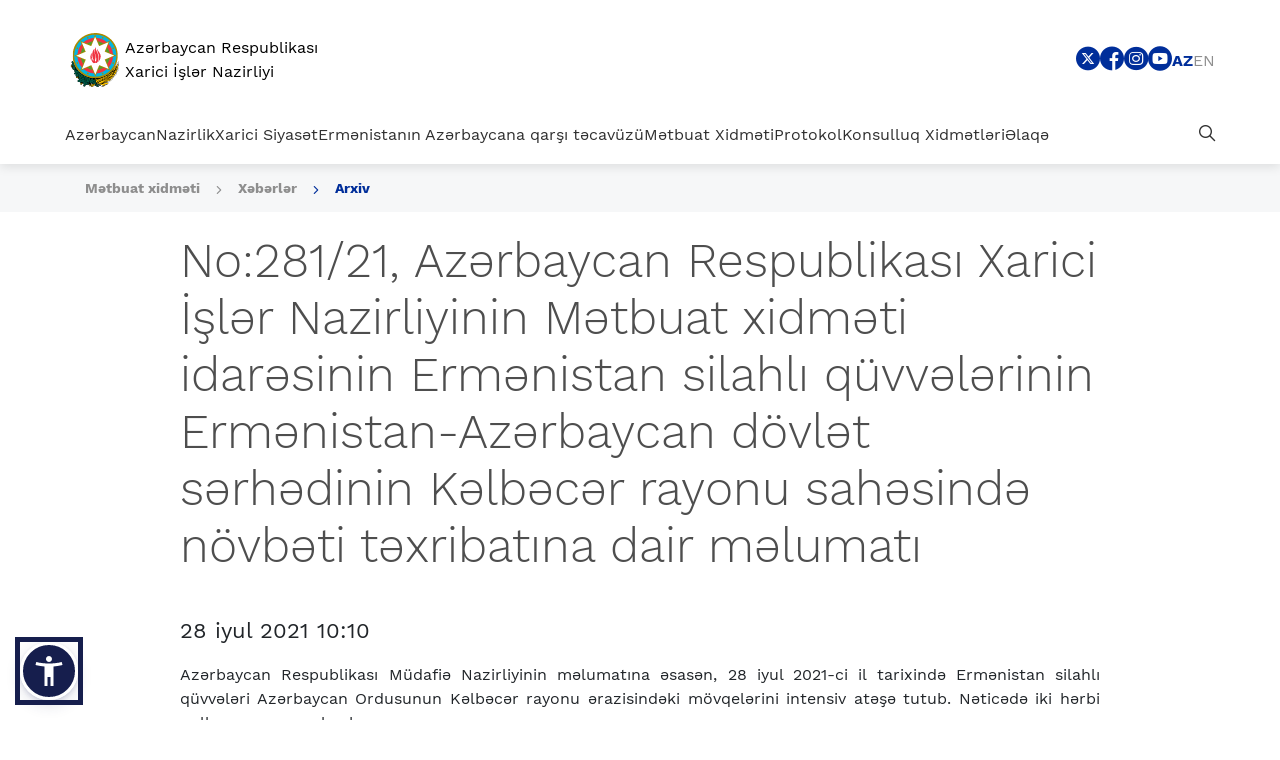

--- FILE ---
content_type: text/html; charset=UTF-8
request_url: https://mfa.gov.az/az/news/no28121
body_size: 12432
content:
<!DOCTYPE html>
<html lang="az" dir="ltr" data-accw-position="bottom-left" data-accw-offsett="none">
<head>
    <!-- META TAGS -->
    <meta charset="utf-8">
    <meta name="viewport" content="width=device-width, initial-scale=1, shrink-to-fit=no">
    <meta http-equiv="X-UA-Compatible" content="IE=edge">
    <meta name="csrf-token" content="wwiZSx4ZKCHKv3tCAQsQqgUDbadE48EWRlQapfNX">
    <!-- META TAGS END -->
    <!-- SITE MANIFEST AND FAVICONS -->
    <link rel="apple-touch-icon" sizes="180x180" href="https://mfa.gov.az/assets/vendor/favicon/apple-touch-icon.png">
    <link rel="icon" type="image/png" sizes="32x32" href="https://mfa.gov.az/assets/vendor/favicon/favicon-32x32.png">
    <link rel="icon" type="image/png" sizes="16x16" href="https://mfa.gov.az/assets/vendor/favicon/favicon-16x16.png">
    <link rel="manifest" href="https://mfa.gov.az/assets/vendor/favicon/site.webmanifest">
    <link rel="mask-icon" href="https://mfa.gov.az/assets/vendor/favicon/safari-pinned-tab.svg" color="#15306b">
    <meta name="apple-mobile-web-app-title" content="Xarici islər Nazirliyi | XİN">
    <meta name="application-name" content="Xarici islər Nazirliyi | XİN">
    <meta name="msapplication-TileColor" content="#15306b">
    <meta name="theme-color" content="#15306b">
    <!-- SITE MANIFEST AND FAVICONS END -->

    <!-- SEO -->
    <title>AZƏRBAYCAN RESPUBLİKASI XARİCİ İŞLƏR NAZİRLİYİ</title>
    <meta name="Description" content="Xarici İşlər Nazirliyi | XİN">
    <meta name="keywords"
          content="xin, xarici, isler, işlər, nazirliyi, nazirlik, azerbaycan, azerbaijan, azərbaycan, ministry, of, foreign. affairs">
    <meta property="image" content="https://mfa.gov.az/assets/images/brandLogoG.png"/>
    <meta property="og:title" name="og:title" content="Xarici İşlər Nazirliyi | XİN">
    <meta property="og:type" content="summary"/>
    <meta property="og:image" content="https://mfa.gov.az/assets/images/brandLogoG.png"/>
    <meta property="og:url" content="xin.gov.az"/>
    <meta property="og:description" content="AZƏRBAYCAN RESPUBLİKASI XARİCİ İŞLƏR NAZİRLİYİ"/>

    <meta property="twitter:card" content="summary"/>
    <meta property="twitter:title" content="Xarici İşlər Nazirliyi | XİN">
    <meta property="twitter:description" content="Xarici İşlər Nazirliyi | XİN">
    <meta property="twitter:image" content="https://mfa.gov.az/assets/images/brandLogoG.png"/>

        <meta property="image" content="https://mfa.gov.az/assets/images/brandLogoG.png" />
    <meta property="og:image" content="https://mfa.gov.az/assets/images/brandLogoG.png" />
    <meta property="twitter:image" content="https://mfa.gov.az/assets/images/brandLogoG.png"/>
    <!-- SEO END -->


    <!-- STYLESHEET -->
    <link rel="stylesheet preload" href="https://mfa.gov.az/assets/vendor/bootstrap/css/bootstrap.min.css"/>
    <link rel="stylesheet preload" href="https://mfa.gov.az/assets/css/fonts.min.css"/>
    <link rel="stylesheet preload" href="https://mfa.gov.az/assets/fonts/xin-icons/style.css?v=1.0.2"/>
    <link rel="stylesheet preload" href="https://mfa.gov.az/assets/css/main.css?version=1.1.9"/>
    <!-- STYLESHEET END -->
    </head>

<body class="">

<!-- HEADER -->
<section class="section section_header">
    <div class="container-fluid">
        <div class="section_header_topHeader">
            <div class="section_header_topHeader_logo">
                <a href="/az" class="section_header_topHeader_logo_link">
                    
                    <img src="https://mfa.gov.az/assets/images/brandLogoG2.svg"
                         class="section_header_topHeader_logo_link--img"
                         alt="XIN logo"/>
                    <span class="section_header_topHeader_logo_link--text">
                        Azərbaycan Respublikası <br/> Xarici İşlər Nazirliyi
                    </span>
                </a>
            </div>
            <div class="section_header_topHeader_right">
                <div class="section_header_topHeader_right_socialMenu">
                                                                                                                                                                                                                                                                                                                                                                                                                                                                                                                                                                <a href="https://x.com/AzerbaijanMFA" target="_blank"
                                   class="section_header_topHeader_right_socialMenu_link"
                                   title="Sosial menu - X">
                                    <i class="xin-icon xin-twitter_bg"></i>
                                </a>
                                                                                                                                                                                                                                                                                                                    <a href="https://www.facebook.com/MFAAzerbaijan" target="_blank"
                                   class="section_header_topHeader_right_socialMenu_link"
                                   title="Sosial menu - Facebook">
                                    <i class="xin-icon xin-facebook_bg"></i>
                                </a>
                                                                                                                                                                                                                                                                                                                                                                                                                                                                                                                                                                                                                                                                                                                                                                                                                                                                    <a href="https://www.instagram.com/azerbaijanmfa/" target="_blank"
                                   class="section_header_topHeader_right_socialMenu_link"
                                   title="Sosial menu - Instagram">
                                    <i class="xin-icon xin-instagram_bg"></i>
                                </a>
                                                                                                                                                                                                                                                                                                                                                                                                                                                                                                                                                                                                                                                                                                                                                                                                                                                                                                                <a href="https://www.youtube.com/user/MFAAzerbaijan" target="_blank"
                                   class="section_header_topHeader_right_socialMenu_link"
                                   title="Sosial menu - Youtube">
                                    <i class="xin-icon xin-youtube_bg"></i>
                                </a>
                                                                                        </div>

                <div class="section_header_topHeader_right_lang">
                                                                    <a href="https://mfa.gov.az/az/news/no28121"
                           class="section_header_topHeader_right_lang_link active">
                            az
                        </a>




                                                                    <a href="https://mfa.gov.az/en/news/no28121"
                           class="section_header_topHeader_right_lang_link ">
                            en
                        </a>




                                        
                </div>
            </div>
            <a href="#" class="section_header_topHeader_toggle">
                <i class="xin-icon xin-burger"></i>
            </a>
        </div>
        <div class="section_header_mainHeader">
            <div class="section_header_mainHeader_navbar">
                                                            <a href="https://mfa.gov.az/az/category/azerbaycan"
                           data-name="Azərbaycan"
                           data-sub-menu="menu_azerbaycan"
                           class="section_header_mainHeader_navbar_link section_header_mainHeader_navbar_link--expend">
                            Azərbaycan
                        </a>
                                                                                <a href="https://mfa.gov.az/az/category/nazirlik"
                           data-name="Nazirlik"
                           data-sub-menu="menu_nazirlik"
                           class="section_header_mainHeader_navbar_link section_header_mainHeader_navbar_link--expend">
                            Nazirlik
                        </a>
                                                                                <a href="https://mfa.gov.az/az/category/xarici-siyaset"
                           data-name="Xarici Siyasət"
                           data-sub-menu="menu_xarici-siyaset"
                           class="section_header_mainHeader_navbar_link section_header_mainHeader_navbar_link--expend">
                            Xarici Siyasət
                        </a>
                                                                                <a href="https://mfa.gov.az/az/category/ermenistanin-azerbaycana-qarsi-tecavuzu"
                           data-name="Ermənistanın Azərbaycana qarşı təcavüzü"
                           data-sub-menu="menu_ermenistanin-azerbaycana-qarsi-tecavuzu"
                           class="section_header_mainHeader_navbar_link section_header_mainHeader_navbar_link--expend">
                            Ermənistanın Azərbaycana qarşı təcavüzü
                        </a>
                                                                                <a href="https://mfa.gov.az/az/category/metbuat-xidmeti"
                           data-name="Mətbuat Xidməti"
                           data-sub-menu="menu_metbuat-xidmeti"
                           class="section_header_mainHeader_navbar_link section_header_mainHeader_navbar_link--expend">
                            Mətbuat Xidməti
                        </a>
                                                                                <a href="https://mfa.gov.az/az/category/protokol"
                           data-name="Protokol"
                           data-sub-menu="menu_protokol"
                           class="section_header_mainHeader_navbar_link section_header_mainHeader_navbar_link--expend">
                            Protokol
                        </a>
                                                                                <a href="https://mfa.gov.az/az/category/konsulluq-xidmetleri"
                           data-name="Konsulluq Xidmətləri"
                           data-sub-menu="menu_konsulluq-xidmetleri"
                           class="section_header_mainHeader_navbar_link section_header_mainHeader_navbar_link--expend">
                            Konsulluq Xidmətləri
                        </a>
                                                                                <a href="https://mfa.gov.az/az/contacts"
                           data-name="Əlaqə"
                           data-sub-menu="menu_elaqe"
                           class="section_header_mainHeader_navbar_link ">
                            Əlaqə
                        </a>
                                                </div>
            <div class="section_header_mainHeader_navbar">
                <a href="#" data-name="Axtar" data-sub-menu="menu_search"
                   class="section_header_mainHeader_navbar_link section_header_mainHeader_navbar_link--expend">
                    <i class="xin-icon xin-search"></i>
                </a>
            </div>
            <div class="section_header_mainHeader_dropdown">
                <div class="section_header_mainHeader_dropdown_nav">
                    <div class="row">
                        <div class="col-lg-4">
                            <div class="section_header_mainHeader_dropdown_nav_head">
                                <span class="section_header_mainHeader_dropdown_nav_head--header">

                                </span>
                            </div>
                        </div>
                        <div class="col-lg">
                                                                                                <div id="menu_azerbaycan"
                                         class="section_header_mainHeader_dropdown_nav_content">
                                        <div class="row">
                                                                                            <div class="col-lg-6">
                                                    <div class="section_header_mainHeader_dropdown_nav_content_item">
                                                                                                                                                                                    <a href="https://mfa.gov.az/az/category/umumi"
                                                                   class="section_header_mainHeader_dropdown_nav_content_item_link">
                                                                    Ümumi
                                                                </a>
                                                                                                                                                                        </div>
                                                </div>
                                                                                            <div class="col-lg-6">
                                                    <div class="section_header_mainHeader_dropdown_nav_content_item">
                                                                                                                                                                                    <a href="https://mfa.gov.az/az/category/qanunvericilik"
                                                                   class="section_header_mainHeader_dropdown_nav_content_item_link">
                                                                    Qanunvericilik
                                                                </a>
                                                                                                                                                                        </div>
                                                </div>
                                                                                            <div class="col-lg-6">
                                                    <div class="section_header_mainHeader_dropdown_nav_content_item">
                                                                                                                                                                                    <a href="https://mfa.gov.az/az/category/dovlet-remzleri"
                                                                   class="section_header_mainHeader_dropdown_nav_content_item_link">
                                                                    Dövlət rəmzləri
                                                                </a>
                                                                                                                                                                        </div>
                                                </div>
                                                                                            <div class="col-lg-6">
                                                    <div class="section_header_mainHeader_dropdown_nav_content_item">
                                                                                                                                                                                    <a href="https://mfa.gov.az/az/category/dovlet-bayramlari"
                                                                   class="section_header_mainHeader_dropdown_nav_content_item_link">
                                                                    Dövlət bayramları
                                                                </a>
                                                                                                                                                                        </div>
                                                </div>
                                                                                            <div class="col-lg-6">
                                                    <div class="section_header_mainHeader_dropdown_nav_content_item">
                                                                                                                                                                                    <a href="https://mfa.gov.az/az/category/faydali-linkler"
                                                                   class="section_header_mainHeader_dropdown_nav_content_item_link">
                                                                    Faydalı Linklər
                                                                </a>
                                                                                                                                                                        </div>
                                                </div>
                                                                                    </div>
                                    </div>
                                                                                                                                <div id="menu_nazirlik"
                                         class="section_header_mainHeader_dropdown_nav_content">
                                        <div class="row">
                                                                                            <div class="col-lg-6">
                                                    <div class="section_header_mainHeader_dropdown_nav_content_item">
                                                                                                                                                                                    <a href="https://mfa.gov.az/az/category/haqqimizda"
                                                                   class="section_header_mainHeader_dropdown_nav_content_item_link">
                                                                    Haqqımızda
                                                                </a>
                                                                                                                                                                        </div>
                                                </div>
                                                                                            <div class="col-lg-6">
                                                    <div class="section_header_mainHeader_dropdown_nav_content_item">
                                                                                                                    <a href="https://mfa.gov.az/files/Struktur/Struktur%20Oktyabr%20%28AZEN%29.pdf"
                                                               class="section_header_mainHeader_dropdown_nav_content_item_link"
                                                               target="_blank">
                                                                Struktur
                                                            </a>
                                                                                                            </div>
                                                </div>
                                                                                            <div class="col-lg-6">
                                                    <div class="section_header_mainHeader_dropdown_nav_content_item">
                                                                                                                                                                                    <a href="https://mfa.gov.az/az/category/nazir-struktur"
                                                                   class="section_header_mainHeader_dropdown_nav_content_item_link">
                                                                    Nazir
                                                                </a>
                                                                                                                                                                        </div>
                                                </div>
                                                                                            <div class="col-lg-6">
                                                    <div class="section_header_mainHeader_dropdown_nav_content_item">
                                                                                                                                                                                    <a href="https://mfa.gov.az/az/category/nazir-muavinleri"
                                                                   class="section_header_mainHeader_dropdown_nav_content_item_link">
                                                                    Nazir Müavinləri
                                                                </a>
                                                                                                                                                                        </div>
                                                </div>
                                                                                            <div class="col-lg-6">
                                                    <div class="section_header_mainHeader_dropdown_nav_content_item">
                                                                                                                                                                                    <a href="https://mfa.gov.az/az/category/diplomatiya-konulluleri"
                                                                   class="section_header_mainHeader_dropdown_nav_content_item_link">
                                                                    Diplomatiya Könüllüləri
                                                                </a>
                                                                                                                                                                        </div>
                                                </div>
                                                                                    </div>
                                    </div>
                                                                                                                                <div id="menu_xarici-siyaset"
                                         class="section_header_mainHeader_dropdown_nav_content">
                                        <div class="row">
                                                                                            <div class="col-lg-6">
                                                    <div class="section_header_mainHeader_dropdown_nav_content_item">
                                                                                                                                                                                    <a href="https://mfa.gov.az/az/category/ikiterefli-munasibetler"
                                                                   class="section_header_mainHeader_dropdown_nav_content_item_link">
                                                                    İkitərəfli münasibətlər
                                                                </a>
                                                                                                                                                                        </div>
                                                </div>
                                                                                            <div class="col-lg-6">
                                                    <div class="section_header_mainHeader_dropdown_nav_content_item">
                                                                                                                                                                                    <a href="https://mfa.gov.az/az/category/beynelxalq-emekdasliq"
                                                                   class="section_header_mainHeader_dropdown_nav_content_item_link">
                                                                    Beynəlxalq Əməkdaşlıq
                                                                </a>
                                                                                                                                                                        </div>
                                                </div>
                                                                                            <div class="col-lg-6">
                                                    <div class="section_header_mainHeader_dropdown_nav_content_item">
                                                                                                                                                                                    <a href="https://mfa.gov.az/az/category/coxterefli-munasibetler"
                                                                   class="section_header_mainHeader_dropdown_nav_content_item_link">
                                                                    Çoxtərəfli münasibətlər
                                                                </a>
                                                                                                                                                                        </div>
                                                </div>
                                                                                    </div>
                                    </div>
                                                                                                                                <div id="menu_ermenistanin-azerbaycana-qarsi-tecavuzu"
                                         class="section_header_mainHeader_dropdown_nav_content">
                                        <div class="row">
                                                                                            <div class="col-lg-6">
                                                    <div class="section_header_mainHeader_dropdown_nav_content_item">
                                                                                                                                                                                    <a href="https://mfa.gov.az/az/category/tarixi-icmal"
                                                                   class="section_header_mainHeader_dropdown_nav_content_item_link">
                                                                    Tarixi icmal
                                                                </a>
                                                                                                                                                                        </div>
                                                </div>
                                                                                            <div class="col-lg-6">
                                                    <div class="section_header_mainHeader_dropdown_nav_content_item">
                                                                                                                                                                                    <a href="https://mfa.gov.az/az/category/xocali-soyqirimi"
                                                                   class="section_header_mainHeader_dropdown_nav_content_item_link">
                                                                    Xocalı soyqırımı
                                                                </a>
                                                                                                                                                                        </div>
                                                </div>
                                                                                            <div class="col-lg-6">
                                                    <div class="section_header_mainHeader_dropdown_nav_content_item">
                                                                                                                                                                                    <a href="https://mfa.gov.az/az/category/tecavuzun-xronologiyasi"
                                                                   class="section_header_mainHeader_dropdown_nav_content_item_link">
                                                                    Təcavüzün xronologiyası
                                                                </a>
                                                                                                                                                                        </div>
                                                </div>
                                                                                            <div class="col-lg-6">
                                                    <div class="section_header_mainHeader_dropdown_nav_content_item">
                                                                                                                                                                                    <a href="https://mfa.gov.az/az/category/ermenistanin-azerbaycana-qarsi-tecavuzunun-fesadlari"
                                                                   class="section_header_mainHeader_dropdown_nav_content_item_link">
                                                                    Ermənistanın Azərbaycana qarşı təcavüzünün fəsadları
                                                                </a>
                                                                                                                                                                        </div>
                                                </div>
                                                                                            <div class="col-lg-6">
                                                    <div class="section_header_mainHeader_dropdown_nav_content_item">
                                                                                                                                                                                    <a href="https://mfa.gov.az/az/category/munaqisenin-helli-prosesi-1991-2020"
                                                                   class="section_header_mainHeader_dropdown_nav_content_item_link">
                                                                    Münaqişənin həlli prosesi (1991-2020)
                                                                </a>
                                                                                                                                                                        </div>
                                                </div>
                                                                                            <div class="col-lg-6">
                                                    <div class="section_header_mainHeader_dropdown_nav_content_item">
                                                                                                                    <a href="https://www.mfa.gov.az/files/documents-of-international-organizations-on-the-armenia-azerbaijan-conflict.pdf"
                                                               class="section_header_mainHeader_dropdown_nav_content_item_link"
                                                               target="_blank">
                                                                Beynəlxalq təşkilatların Ermənistan-Azərbaycan münaqişəsinə dair qəbul etdiyi sənədlər
                                                            </a>
                                                                                                            </div>
                                                </div>
                                                                                            <div class="col-lg-6">
                                                    <div class="section_header_mainHeader_dropdown_nav_content_item">
                                                                                                                                                                                    <a href="https://mfa.gov.az/az/category/huquqi-aspektler"
                                                                   class="section_header_mainHeader_dropdown_nav_content_item_link">
                                                                    Hüquqi aspektlər
                                                                </a>
                                                                                                                                                                        </div>
                                                </div>
                                                                                            <div class="col-lg-6">
                                                    <div class="section_header_mainHeader_dropdown_nav_content_item">
                                                                                                                                                                                    <a href="https://mfa.gov.az/az/category/ermenistan-terefinden-azerbaycanin-mulki-vetendaslarina-qarsi-toredilmis-muharibe-cinayetleri-ve-insanliq-eleyhine-cinayetler"
                                                                   class="section_header_mainHeader_dropdown_nav_content_item_link">
                                                                    Ermənistan tərəfindən Azərbaycanın mülki vətəndaşlarına qarşı törədilmiş müharibə cinayətləri və insanlıq əleyhinə cinayətlər
                                                                </a>
                                                                                                                                                                        </div>
                                                </div>
                                                                                            <div class="col-lg-6">
                                                    <div class="section_header_mainHeader_dropdown_nav_content_item">
                                                                                                                                                                                    <a href="https://mfa.gov.az/az/category/2020-ci-ilin-noyabr-ayinda-munaqisenin-bitmesi-ve-munaqise-sonrasi-veziyyet"
                                                                   class="section_header_mainHeader_dropdown_nav_content_item_link">
                                                                    2020-ci ilin noyabr ayında münaqişənin bitməsi və münaqişə sonrası vəziyyət
                                                                </a>
                                                                                                                                                                        </div>
                                                </div>
                                                                                            <div class="col-lg-6">
                                                    <div class="section_header_mainHeader_dropdown_nav_content_item">
                                                                                                                                                                                    <a href="https://mfa.gov.az/az/category/tedqiqat-materiallari-ve-nesrler"
                                                                   class="section_header_mainHeader_dropdown_nav_content_item_link">
                                                                    Tədqiqat materialları və nəşrlər
                                                                </a>
                                                                                                                                                                        </div>
                                                </div>
                                                                                    </div>
                                    </div>
                                                                                                                                <div id="menu_metbuat-xidmeti"
                                         class="section_header_mainHeader_dropdown_nav_content">
                                        <div class="row">
                                                                                            <div class="col-lg-6">
                                                    <div class="section_header_mainHeader_dropdown_nav_content_item">
                                                                                                                                                                                    <a href="https://mfa.gov.az/az/category/nazir-metbuat-xidmeti"
                                                                   class="section_header_mainHeader_dropdown_nav_content_item_link">
                                                                    Nazir
                                                                </a>
                                                                                                                                                                        </div>
                                                </div>
                                                                                            <div class="col-lg-6">
                                                    <div class="section_header_mainHeader_dropdown_nav_content_item">
                                                                                                                                                                                    <a href="https://mfa.gov.az/az/category/beyanatlar"
                                                                   class="section_header_mainHeader_dropdown_nav_content_item_link">
                                                                    Bəyanatlar
                                                                </a>
                                                                                                                                                                        </div>
                                                </div>
                                                                                            <div class="col-lg-6">
                                                    <div class="section_header_mainHeader_dropdown_nav_content_item">
                                                                                                                                                                                    <a href="https://mfa.gov.az/az/category/metbuata-aciqlamalar"
                                                                   class="section_header_mainHeader_dropdown_nav_content_item_link">
                                                                    Mətbuata açıqlamalar
                                                                </a>
                                                                                                                                                                        </div>
                                                </div>
                                                                                            <div class="col-lg-6">
                                                    <div class="section_header_mainHeader_dropdown_nav_content_item">
                                                                                                                                                                                    <a href="https://mfa.gov.az/az/category/diplomatiya-alemi-jurnali"
                                                                   class="section_header_mainHeader_dropdown_nav_content_item_link">
                                                                    «Diplomatiya aləmi» jurnalı
                                                                </a>
                                                                                                                                                                        </div>
                                                </div>
                                                                                            <div class="col-lg-6">
                                                    <div class="section_header_mainHeader_dropdown_nav_content_item">
                                                                                                                                                                                    <a href="https://mfa.gov.az/az/category/contacts-press-department-az"
                                                                   class="section_header_mainHeader_dropdown_nav_content_item_link">
                                                                    Əlaqə
                                                                </a>
                                                                                                                                                                        </div>
                                                </div>
                                                                                            <div class="col-lg-6">
                                                    <div class="section_header_mainHeader_dropdown_nav_content_item">
                                                                                                                                                                                    <a href="https://mfa.gov.az/az/category/akkreditasiya"
                                                                   class="section_header_mainHeader_dropdown_nav_content_item_link">
                                                                    Media akkreditasiyası
                                                                </a>
                                                                                                                                                                        </div>
                                                </div>
                                                                                    </div>
                                    </div>
                                                                                                                                <div id="menu_protokol"
                                         class="section_header_mainHeader_dropdown_nav_content">
                                        <div class="row">
                                                                                            <div class="col-lg-6">
                                                    <div class="section_header_mainHeader_dropdown_nav_content_item">
                                                                                                                    <a href="https://mfa.gov.az/files/Protocol/MXM_MFA_ProtocolGuideline_Interactive_Jan_2024%20%281%29.pdf"
                                                               class="section_header_mainHeader_dropdown_nav_content_item_link"
                                                               target="_blank">
                                                                Diplomatik Protokol Bələdçisi
                                                            </a>
                                                                                                            </div>
                                                </div>
                                                                                            <div class="col-lg-6">
                                                    <div class="section_header_mainHeader_dropdown_nav_content_item">
                                                                                                                    <a href="https://mfa.gov.az/files/file/AR_MFA_Az_Feb_2025.pdf"
                                                               class="section_header_mainHeader_dropdown_nav_content_item_link"
                                                               target="_blank">
                                                                Azərbaycan Respublikasının Diplomatik nümayəndəlik və konsulluqları
                                                            </a>
                                                                                                            </div>
                                                </div>
                                                                                            <div class="col-lg-6">
                                                    <div class="section_header_mainHeader_dropdown_nav_content_item">
                                                                                                                    <a href="https://mfa.gov.az/files/Protocol/MXM_MFA_Diplomatic_List_November_2025.pdf"
                                                               class="section_header_mainHeader_dropdown_nav_content_item_link"
                                                               target="_blank">
                                                                Azərbaycan Respublikasında Xarici Diplomatik nümayəndəlik və konsulluqları
                                                            </a>
                                                                                                            </div>
                                                </div>
                                                                                    </div>
                                    </div>
                                                                                                                                <div id="menu_konsulluq-xidmetleri"
                                         class="section_header_mainHeader_dropdown_nav_content">
                                        <div class="row">
                                                                                            <div class="col-lg-6">
                                                    <div class="section_header_mainHeader_dropdown_nav_content_item">
                                                                                                                                                                                    <a href="https://mfa.gov.az/az/category/viza"
                                                                   class="section_header_mainHeader_dropdown_nav_content_item_link">
                                                                    Viza
                                                                </a>
                                                                                                                                                                        </div>
                                                </div>
                                                                                            <div class="col-lg-6">
                                                    <div class="section_header_mainHeader_dropdown_nav_content_item">
                                                                                                                                                                                    <a href="https://mfa.gov.az/az/category/xin-konsulluq-idaresi-terefinden-gosterilen-xidmetler"
                                                                   class="section_header_mainHeader_dropdown_nav_content_item_link">
                                                                    XİN Konsulluq idarəsi tərəfindən göstərilən xidmətlər
                                                                </a>
                                                                                                                                                                        </div>
                                                </div>
                                                                                            <div class="col-lg-6">
                                                    <div class="section_header_mainHeader_dropdown_nav_content_item">
                                                                                                                                                                                    <a href="https://mfa.gov.az/az/category/azerbaycan-respublikasinin-xarici-olkelerdeki-diplomatik-numayendelikleri-ve-konsulluqlari-terefinden-gosterilen-xidmetler"
                                                                   class="section_header_mainHeader_dropdown_nav_content_item_link">
                                                                    Azərbaycan Respublikasının xarici ölkələrdəki diplomatik nümayəndəlikləri və konsulluqları tərəfindən göstərilən xidmətlər
                                                                </a>
                                                                                                                                                                        </div>
                                                </div>
                                                                                            <div class="col-lg-6">
                                                    <div class="section_header_mainHeader_dropdown_nav_content_item">
                                                                                                                                                                                    <a href="https://mfa.gov.az/az/category/elaqe-ve-qebul-gunleri"
                                                                   class="section_header_mainHeader_dropdown_nav_content_item_link">
                                                                    Əlaqə və qəbul günləri
                                                                </a>
                                                                                                                                                                        </div>
                                                </div>
                                                                                            <div class="col-lg-6">
                                                    <div class="section_header_mainHeader_dropdown_nav_content_item">
                                                                                                                                                                                    <a href="https://mfa.gov.az/az/category/covid-19-pandemiyasi-ile-elaqedar-azerbaycan-respublikasina-giris-qaydalar"
                                                                   class="section_header_mainHeader_dropdown_nav_content_item_link">
                                                                    COVID-19 pandemiyası ilə əlaqədar Azərbaycan Respublikasına giriş qaydaları
                                                                </a>
                                                                                                                                                                        </div>
                                                </div>
                                                                                            <div class="col-lg-6">
                                                    <div class="section_header_mainHeader_dropdown_nav_content_item">
                                                                                                                                                                                    <a href="https://mfa.gov.az/az/category/seyahet-xeberdarligi"
                                                                   class="section_header_mainHeader_dropdown_nav_content_item_link">
                                                                    Səyahət xəbərdarlığı
                                                                </a>
                                                                                                                                                                        </div>
                                                </div>
                                                                                            <div class="col-lg-6">
                                                    <div class="section_header_mainHeader_dropdown_nav_content_item">
                                                                                                                                                                                    <a href="https://mfa.gov.az/az/category/elanlar"
                                                                   class="section_header_mainHeader_dropdown_nav_content_item_link">
                                                                    Elanlar
                                                                </a>
                                                                                                                                                                        </div>
                                                </div>
                                                                                            <div class="col-lg-6">
                                                    <div class="section_header_mainHeader_dropdown_nav_content_item">
                                                                                                                                                                                    <a href="https://mfa.gov.az/az/category/elektron-novbe-portali"
                                                                   class="section_header_mainHeader_dropdown_nav_content_item_link">
                                                                    Elektron Növbə Portalı
                                                                </a>
                                                                                                                                                                        </div>
                                                </div>
                                                                                            <div class="col-lg-6">
                                                    <div class="section_header_mainHeader_dropdown_nav_content_item">
                                                                                                                    <a href="https://dxr.az/xidmetler/dovlet-qurumu/2128?lang=az&amp;pageName=Az%C9%99rbaycan%20Respublikas%C4%B1n%C4%B1n%20Xarici%20%C4%B0%C5%9Fl%C9%99r%20Nazirliyi&amp;isG2b=false"
                                                               class="section_header_mainHeader_dropdown_nav_content_item_link"
                                                               target="_blank">
                                                                Dövlət Xidmətləri Portalı
                                                            </a>
                                                                                                            </div>
                                                </div>
                                                                                    </div>
                                    </div>
                                                                                                                                <div id="menu_elaqe"
                                         class="section_header_mainHeader_dropdown_nav_content">
                                        <div class="row">
                                                                                    </div>
                                    </div>
                                                                                        <div id="menu_search" class="section_header_mainHeader_dropdown_nav_content withClose">
                                <div class="row">
                                    <div class="col-lg-12">
                                        <form
                                                action="https://mfa.gov.az/az/site/search?key=q"
                                                method="get">
                                            <div class="form-group searchForm2">
                                                <label class="sr-only"
                                                       for="search">Axtar</label>
                                                <input type="search" id="search" name="q"
                                                       value=""
                                                       class="searchForm2--input customForm-control" autocomplete="off"
                                                       placeholder="Axtar">
                                            </div>
                                        </form>
                                    </div>
                                </div>
                            </div>
                        </div>
                    </div>
                </div>
            </div>
        </div>
        <div class="section_header_mobileNavbar">
            <div class="section_header_mobileNavbar_top">
                <div class="section_header_mobileNavbar_nav">
                    <div class="section_header_mobileNavbar_bottom_search">
                        <label class="sr-only" for="searchMobile">Axtar</label>
                        <form
                                action="https://mfa.gov.az/az/site/search?key=q"
                                method="get" class="searchForm">
                            <i class="xin-icon xin-search"></i>
                            <input class="section_header_mainHeader_search_input searchForm--input customForm-control"
                                   id="searchMobile" name="q" value=""
                                   placeholder="Axtar" type="search">
                        </form>
                    </div>
                                                                        <div
                                    class="section_header_mobileNavbar_nav_item customDropdown">
                                <a href="https://mfa.gov.az/az/category/azerbaycan"
                                   data-name="Azərbaycan"
                                   data-sub-menu="menu_azerbaycan"
                                   class="section_header_mobileNavbar_nav_item--link customDropdown-toggle section_header_mainHeader_navbar_link--expend">
                                    Azərbaycan
                                </a>
                                <div class="section_header_mobileNavbar_nav_item_menu customDropdown-menu">
                                                                                                                                                                        <a href="https://mfa.gov.az/az/category/umumi"
                                                   class="section_header_mobileNavbar_nav_item_menu--link">
                                                    Ümumi
                                                </a>
                                                                                                                                                                                                                                                            <a href="https://mfa.gov.az/az/category/qanunvericilik"
                                                   class="section_header_mobileNavbar_nav_item_menu--link">
                                                    Qanunvericilik
                                                </a>
                                                                                                                                                                                                                                                            <a href="https://mfa.gov.az/az/category/dovlet-remzleri"
                                                   class="section_header_mobileNavbar_nav_item_menu--link">
                                                    Dövlət rəmzləri
                                                </a>
                                                                                                                                                                                                                                                            <a href="https://mfa.gov.az/az/category/dovlet-bayramlari"
                                                   class="section_header_mobileNavbar_nav_item_menu--link">
                                                    Dövlət bayramları
                                                </a>
                                                                                                                                                                                                                                                            <a href="https://mfa.gov.az/az/category/faydali-linkler"
                                                   class="section_header_mobileNavbar_nav_item_menu--link">
                                                    Faydalı Linklər
                                                </a>
                                                                                                                                                        </div>
                            </div>
                                                                                                <div
                                    class="section_header_mobileNavbar_nav_item customDropdown">
                                <a href="https://mfa.gov.az/az/category/nazirlik"
                                   data-name="Nazirlik"
                                   data-sub-menu="menu_nazirlik"
                                   class="section_header_mobileNavbar_nav_item--link customDropdown-toggle section_header_mainHeader_navbar_link--expend">
                                    Nazirlik
                                </a>
                                <div class="section_header_mobileNavbar_nav_item_menu customDropdown-menu">
                                                                                                                                                                        <a href="https://mfa.gov.az/az/category/haqqimizda"
                                                   class="section_header_mobileNavbar_nav_item_menu--link">
                                                    Haqqımızda
                                                </a>
                                                                                                                                                                                                            <a href="https://mfa.gov.az/files/Struktur/Struktur%20Oktyabr%20%28AZEN%29.pdf"
                                               class="section_header_mobileNavbar_nav_item_menu--link" target="_blank">
                                                Struktur
                                            </a>
                                                                                                                                                                                                                <a href="https://mfa.gov.az/az/category/nazir-struktur"
                                                   class="section_header_mobileNavbar_nav_item_menu--link">
                                                    Nazir
                                                </a>
                                                                                                                                                                                                                                                            <a href="https://mfa.gov.az/az/category/nazir-muavinleri"
                                                   class="section_header_mobileNavbar_nav_item_menu--link">
                                                    Nazir Müavinləri
                                                </a>
                                                                                                                                                                                                                                                            <a href="https://mfa.gov.az/az/category/diplomatiya-konulluleri"
                                                   class="section_header_mobileNavbar_nav_item_menu--link">
                                                    Diplomatiya Könüllüləri
                                                </a>
                                                                                                                                                        </div>
                            </div>
                                                                                                <div
                                    class="section_header_mobileNavbar_nav_item customDropdown">
                                <a href="https://mfa.gov.az/az/category/xarici-siyaset"
                                   data-name="Xarici Siyasət"
                                   data-sub-menu="menu_xarici-siyaset"
                                   class="section_header_mobileNavbar_nav_item--link customDropdown-toggle section_header_mainHeader_navbar_link--expend">
                                    Xarici Siyasət
                                </a>
                                <div class="section_header_mobileNavbar_nav_item_menu customDropdown-menu">
                                                                                                                                                                        <a href="https://mfa.gov.az/az/category/ikiterefli-munasibetler"
                                                   class="section_header_mobileNavbar_nav_item_menu--link">
                                                    İkitərəfli münasibətlər
                                                </a>
                                                                                                                                                                                                                                                            <a href="https://mfa.gov.az/az/category/beynelxalq-emekdasliq"
                                                   class="section_header_mobileNavbar_nav_item_menu--link">
                                                    Beynəlxalq Əməkdaşlıq
                                                </a>
                                                                                                                                                                                                                                                            <a href="https://mfa.gov.az/az/category/coxterefli-munasibetler"
                                                   class="section_header_mobileNavbar_nav_item_menu--link">
                                                    Çoxtərəfli münasibətlər
                                                </a>
                                                                                                                                                        </div>
                            </div>
                                                                                                <div
                                    class="section_header_mobileNavbar_nav_item customDropdown">
                                <a href="https://mfa.gov.az/az/category/ermenistanin-azerbaycana-qarsi-tecavuzu"
                                   data-name="Ermənistanın Azərbaycana qarşı təcavüzü"
                                   data-sub-menu="menu_ermenistanin-azerbaycana-qarsi-tecavuzu"
                                   class="section_header_mobileNavbar_nav_item--link customDropdown-toggle section_header_mainHeader_navbar_link--expend">
                                    Ermənistanın Azərbaycana qarşı təcavüzü
                                </a>
                                <div class="section_header_mobileNavbar_nav_item_menu customDropdown-menu">
                                                                                                                                                                        <a href="https://mfa.gov.az/az/category/tarixi-icmal"
                                                   class="section_header_mobileNavbar_nav_item_menu--link">
                                                    Tarixi icmal
                                                </a>
                                                                                                                                                                                                                                                            <a href="https://mfa.gov.az/az/category/xocali-soyqirimi"
                                                   class="section_header_mobileNavbar_nav_item_menu--link">
                                                    Xocalı soyqırımı
                                                </a>
                                                                                                                                                                                                                                                            <a href="https://mfa.gov.az/az/category/tecavuzun-xronologiyasi"
                                                   class="section_header_mobileNavbar_nav_item_menu--link">
                                                    Təcavüzün xronologiyası
                                                </a>
                                                                                                                                                                                                                                                            <a href="https://mfa.gov.az/az/category/ermenistanin-azerbaycana-qarsi-tecavuzunun-fesadlari"
                                                   class="section_header_mobileNavbar_nav_item_menu--link">
                                                    Ermənistanın Azərbaycana qarşı təcavüzünün fəsadları
                                                </a>
                                                                                                                                                                                                                                                            <a href="https://mfa.gov.az/az/category/munaqisenin-helli-prosesi-1991-2020"
                                                   class="section_header_mobileNavbar_nav_item_menu--link">
                                                    Münaqişənin həlli prosesi (1991-2020)
                                                </a>
                                                                                                                                                                                                            <a href="https://www.mfa.gov.az/files/documents-of-international-organizations-on-the-armenia-azerbaijan-conflict.pdf"
                                               class="section_header_mobileNavbar_nav_item_menu--link" target="_blank">
                                                Beynəlxalq təşkilatların Ermənistan-Azərbaycan münaqişəsinə dair qəbul etdiyi sənədlər
                                            </a>
                                                                                                                                                                                                                <a href="https://mfa.gov.az/az/category/huquqi-aspektler"
                                                   class="section_header_mobileNavbar_nav_item_menu--link">
                                                    Hüquqi aspektlər
                                                </a>
                                                                                                                                                                                                                                                            <a href="https://mfa.gov.az/az/category/ermenistan-terefinden-azerbaycanin-mulki-vetendaslarina-qarsi-toredilmis-muharibe-cinayetleri-ve-insanliq-eleyhine-cinayetler"
                                                   class="section_header_mobileNavbar_nav_item_menu--link">
                                                    Ermənistan tərəfindən Azərbaycanın mülki vətəndaşlarına qarşı törədilmiş müharibə cinayətləri və insanlıq əleyhinə cinayətlər
                                                </a>
                                                                                                                                                                                                                                                            <a href="https://mfa.gov.az/az/category/2020-ci-ilin-noyabr-ayinda-munaqisenin-bitmesi-ve-munaqise-sonrasi-veziyyet"
                                                   class="section_header_mobileNavbar_nav_item_menu--link">
                                                    2020-ci ilin noyabr ayında münaqişənin bitməsi və münaqişə sonrası vəziyyət
                                                </a>
                                                                                                                                                                                                                                                            <a href="https://mfa.gov.az/az/category/tedqiqat-materiallari-ve-nesrler"
                                                   class="section_header_mobileNavbar_nav_item_menu--link">
                                                    Tədqiqat materialları və nəşrlər
                                                </a>
                                                                                                                                                        </div>
                            </div>
                                                                                                <div
                                    class="section_header_mobileNavbar_nav_item customDropdown">
                                <a href="https://mfa.gov.az/az/category/metbuat-xidmeti"
                                   data-name="Mətbuat Xidməti"
                                   data-sub-menu="menu_metbuat-xidmeti"
                                   class="section_header_mobileNavbar_nav_item--link customDropdown-toggle section_header_mainHeader_navbar_link--expend">
                                    Mətbuat Xidməti
                                </a>
                                <div class="section_header_mobileNavbar_nav_item_menu customDropdown-menu">
                                                                                                                                                                        <a href="https://mfa.gov.az/az/category/nazir-metbuat-xidmeti"
                                                   class="section_header_mobileNavbar_nav_item_menu--link">
                                                    Nazir
                                                </a>
                                                                                                                                                                                                                                                            <a href="https://mfa.gov.az/az/category/beyanatlar"
                                                   class="section_header_mobileNavbar_nav_item_menu--link">
                                                    Bəyanatlar
                                                </a>
                                                                                                                                                                                                                                                            <a href="https://mfa.gov.az/az/category/metbuata-aciqlamalar"
                                                   class="section_header_mobileNavbar_nav_item_menu--link">
                                                    Mətbuata açıqlamalar
                                                </a>
                                                                                                                                                                                                                                                            <a href="https://mfa.gov.az/az/category/diplomatiya-alemi-jurnali"
                                                   class="section_header_mobileNavbar_nav_item_menu--link">
                                                    «Diplomatiya aləmi» jurnalı
                                                </a>
                                                                                                                                                                                                                                                            <a href="https://mfa.gov.az/az/category/contacts-press-department-az"
                                                   class="section_header_mobileNavbar_nav_item_menu--link">
                                                    Əlaqə
                                                </a>
                                                                                                                                                                                                                                                            <a href="https://mfa.gov.az/az/category/akkreditasiya"
                                                   class="section_header_mobileNavbar_nav_item_menu--link">
                                                    Media akkreditasiyası
                                                </a>
                                                                                                                                                        </div>
                            </div>
                                                                                                <div
                                    class="section_header_mobileNavbar_nav_item customDropdown">
                                <a href="https://mfa.gov.az/az/category/protokol"
                                   data-name="Protokol"
                                   data-sub-menu="menu_protokol"
                                   class="section_header_mobileNavbar_nav_item--link customDropdown-toggle section_header_mainHeader_navbar_link--expend">
                                    Protokol
                                </a>
                                <div class="section_header_mobileNavbar_nav_item_menu customDropdown-menu">
                                                                                                                        <a href="https://mfa.gov.az/files/Protocol/MXM_MFA_ProtocolGuideline_Interactive_Jan_2024%20%281%29.pdf"
                                               class="section_header_mobileNavbar_nav_item_menu--link" target="_blank">
                                                Diplomatik Protokol Bələdçisi
                                            </a>
                                                                                                                                                                <a href="https://mfa.gov.az/files/file/AR_MFA_Az_Feb_2025.pdf"
                                               class="section_header_mobileNavbar_nav_item_menu--link" target="_blank">
                                                Azərbaycan Respublikasının Diplomatik nümayəndəlik və konsulluqları
                                            </a>
                                                                                                                                                                <a href="https://mfa.gov.az/files/Protocol/MXM_MFA_Diplomatic_List_November_2025.pdf"
                                               class="section_header_mobileNavbar_nav_item_menu--link" target="_blank">
                                                Azərbaycan Respublikasında Xarici Diplomatik nümayəndəlik və konsulluqları
                                            </a>
                                                                                                            </div>
                            </div>
                                                                                                <div
                                    class="section_header_mobileNavbar_nav_item customDropdown">
                                <a href="https://mfa.gov.az/az/category/konsulluq-xidmetleri"
                                   data-name="Konsulluq Xidmətləri"
                                   data-sub-menu="menu_konsulluq-xidmetleri"
                                   class="section_header_mobileNavbar_nav_item--link customDropdown-toggle section_header_mainHeader_navbar_link--expend">
                                    Konsulluq Xidmətləri
                                </a>
                                <div class="section_header_mobileNavbar_nav_item_menu customDropdown-menu">
                                                                                                                                                                        <a href="https://mfa.gov.az/az/category/viza"
                                                   class="section_header_mobileNavbar_nav_item_menu--link">
                                                    Viza
                                                </a>
                                                                                                                                                                                                                                                            <a href="https://mfa.gov.az/az/category/xin-konsulluq-idaresi-terefinden-gosterilen-xidmetler"
                                                   class="section_header_mobileNavbar_nav_item_menu--link">
                                                    XİN Konsulluq idarəsi tərəfindən göstərilən xidmətlər
                                                </a>
                                                                                                                                                                                                                                                            <a href="https://mfa.gov.az/az/category/azerbaycan-respublikasinin-xarici-olkelerdeki-diplomatik-numayendelikleri-ve-konsulluqlari-terefinden-gosterilen-xidmetler"
                                                   class="section_header_mobileNavbar_nav_item_menu--link">
                                                    Azərbaycan Respublikasının xarici ölkələrdəki diplomatik nümayəndəlikləri və konsulluqları tərəfindən göstərilən xidmətlər
                                                </a>
                                                                                                                                                                                                                                                            <a href="https://mfa.gov.az/az/category/elaqe-ve-qebul-gunleri"
                                                   class="section_header_mobileNavbar_nav_item_menu--link">
                                                    Əlaqə və qəbul günləri
                                                </a>
                                                                                                                                                                                                                                                            <a href="https://mfa.gov.az/az/category/covid-19-pandemiyasi-ile-elaqedar-azerbaycan-respublikasina-giris-qaydalar"
                                                   class="section_header_mobileNavbar_nav_item_menu--link">
                                                    COVID-19 pandemiyası ilə əlaqədar Azərbaycan Respublikasına giriş qaydaları
                                                </a>
                                                                                                                                                                                                                                                            <a href="https://mfa.gov.az/az/category/seyahet-xeberdarligi"
                                                   class="section_header_mobileNavbar_nav_item_menu--link">
                                                    Səyahət xəbərdarlığı
                                                </a>
                                                                                                                                                                                                                                                            <a href="https://mfa.gov.az/az/category/elanlar"
                                                   class="section_header_mobileNavbar_nav_item_menu--link">
                                                    Elanlar
                                                </a>
                                                                                                                                                                                                                                                            <a href="https://mfa.gov.az/az/category/elektron-novbe-portali"
                                                   class="section_header_mobileNavbar_nav_item_menu--link">
                                                    Elektron Növbə Portalı
                                                </a>
                                                                                                                                                                                                            <a href="https://dxr.az/xidmetler/dovlet-qurumu/2128?lang=az&amp;pageName=Az%C9%99rbaycan%20Respublikas%C4%B1n%C4%B1n%20Xarici%20%C4%B0%C5%9Fl%C9%99r%20Nazirliyi&amp;isG2b=false"
                                               class="section_header_mobileNavbar_nav_item_menu--link" target="_blank">
                                                Dövlət Xidmətləri Portalı
                                            </a>
                                                                                                            </div>
                            </div>
                                                                                                <div
                                    class="section_header_mobileNavbar_nav_item ">
                                <a href="https://mfa.gov.az/az/contacts"
                                   data-name="Əlaqə"
                                   data-sub-menu="menu_elaqe"
                                   class="section_header_mobileNavbar_nav_item--link ">
                                    Əlaqə
                                </a>
                                <div class="section_header_mobileNavbar_nav_item_menu customDropdown-menu">
                                                                    </div>
                            </div>
                                                            </div>
            </div>
            <div class="section_header_mobileNavbar_bottom">
                <div class="section_header_mobileNavbar_bottom_content">
                    <div class="section_header_mobileNavbar_bottom_content_social">
                                                                                                                                                                                                                                                                                                                                                                                                                                                                                                                                                                                                                                                                <a href="https://x.com/AzerbaijanMFA" target="_blank"
                                       class="section_header_mobileNavbar_bottom_content_social--link"
                                       title="Social menu - X">
                                        <i class="xin-icon xin-twitter_bg"></i>
                                    </a>
                                                                                                                                                                                                                                                                                                                                                                        <a href="https://www.facebook.com/MFAAzerbaijan" target="_blank"
                                       class="section_header_mobileNavbar_bottom_content_social--link"
                                       title="Social menu - Facebook">
                                        <i class="xin-icon xin-facebook_bg"></i>
                                    </a>
                                                                                                                                                                                                                                                                                                                                                                                                                                                                                                                                                                                                                                                                                                                                                                                                                                                                                                                                                                                                                        <a href="https://www.instagram.com/azerbaijanmfa/" target="_blank"
                                       class="section_header_mobileNavbar_bottom_content_social--link"
                                       title="Social menu - Instagram">
                                        <i class="xin-icon xin-instagram_bg"></i>
                                    </a>
                                                                                                                                                                                                                                                                                                                                                                                                                                                                                                                                                                                                                                                                                                                                                                                                                                                                                                                                                                                                                                                                            <a href="https://www.youtube.com/user/MFAAzerbaijan" target="_blank"
                                       class="section_header_mobileNavbar_bottom_content_social--link"
                                       title="Social menu - Youtube">
                                        <i class="xin-icon xin-youtube_bg"></i>
                                    </a>
                                                                                                        </div>
                    <div class="section_header_mobileNavbar_bottom_content_lang">
                                                                                <a href="https://mfa.gov.az/az/news/no28121"
                               class="section_header_mobileNavbar_bottom_content_lang--link active">
                                az
                            </a>
                                                                                <a href="https://mfa.gov.az/en/news/no28121"
                               class="section_header_mobileNavbar_bottom_content_lang--link ">
                                en
                            </a>
                                            </div>
                </div>
            </div>
        </div>
    </div>
</section>
<!-- HEADER END -->
    <!-- BREADCRUMB -->
    <section class="section customBreadcrumb">
        <div class="container-lg">
            <div class="customBreadcrumb_item">
                <a href="#">Mətbuat xidməti</a>
            </div>
            <div class="customBreadcrumb_item">
                <a href="https://mfa.gov.az/az/news">Xəbərlər</a>
            </div>
            <div class="customBreadcrumb_item active">
                <a href="https://mfa.gov.az/az/archive">Arxiv</a>
            </div>
        </div>
    </section>
    <!-- BREADCRUMB -->

    <!-- BANNER -->
        <!-- BANNER END -->

    <!-- MAIN PAGE -->
    <section class="mainPage">
        <!-- ARTICLE INNER -->
        <section class="section section_articleInner">
            <div class="container-lg">
                <div class="row">
                    <div class="col-lg-10 offset-lg-1">
                        <div class="section_content">
                            <div class="section_articleInner_body">
                                <div class="section_articleInner_body_head">
                                    <h2 class="section_articleInner_body_head--header">
                                        No:281/21, Azərbaycan Respublikası Xarici İşlər Nazirliyinin Mətbuat xidməti idarəsinin Ermənistan silahlı qüvvələrinin Ermənistan-Azərbaycan dövlət sərhədinin Kəlbəcər rayonu sahəsində növbəti təxribatına dair məlumatı
                                   </h2>
                                </div>
                                <div class="section_articleInner_body_content">
                                    <div class="section_articleInner_body_content--description">

                                        <p style="margin-bottom: 16px !important; font-size: 22px !important;">
                                            28 iyul 2021 10:10
                                        </p>

                                       <p style="margin-bottom: 16px; text-align: justify;"><span style="font-size:12pt"><span style="font-family:&quot;Times New Roman&quot;,serif">Azərbaycan Respublikası M&uuml;dafiə Nazirliyinin məlumatına əsasən, 28 iyul 2021-ci il tarixində Ermənistan silahlı q&uuml;vvələri Azərbaycan Ordusunun Kəlbəcər rayonu ərazisindəki m&ouml;vqelərini intensiv atəşə tutub. Nəticədə iki hərbi qulluq&ccedil;umuz yaralanıb.<br />
<br />
Vurğulayırıq ki, Ermənistan-Azərbaycan d&ouml;vlət sərhədində n&ouml;vbəti təxribatı t&ouml;rədərək, vəziyyəti gərginləşdirmək məsuliyyəti tam olaraq Ermənistanın hərbi-siyasi rəhbərliyinin &uuml;zərindədir.<br />
<br />
Ermənistanı b&ouml;lgədə yaranmış yeni reallıqları qəbul etməyə, hərbi təxribatlara son verməyə və iki d&ouml;vlət sərhədinin delimitasiyası &uuml;zrə danışıqlara başlamağa &ccedil;ağırırıq.<br />
<br />
Azərbaycan beynəlxalq sərhədləri &ccedil;ər&ccedil;ivəsində ərazi b&uuml;t&ouml;vl&uuml;y&uuml;n&uuml; qorumaq h&uuml;ququnu &ouml;z&uuml;ndə saxlayır və ərazi b&uuml;t&ouml;vl&uuml;y&uuml;m&uuml;zə qarşı atılacaq hər hansı addımlar qətiyyətlə cavablandırılacaq.</span></span></p>

                                                                            </div>

                                    <div class="section_articleInner_body_content_shareBox">
    <div class="section_articleInner_body_content_shareBox--description">
        Paylaş
    </div>

    <div class="section_articleInner_body_content_shareBox_items">
        <div class="section_articleInner_body_content_shareBox_item">
            <a href="https://twitter.com/compose/tweet?url=https://mfa.gov.az/az/news/no28121&text="
               class="section_articleInner_body_content_shareBox_item--link" title="share this page twitter"
               target="_blank">
                <i class="xin-icon xin-twitter_bg"></i>
            </a>
        </div>
        <div class="section_articleInner_body_content_shareBox_item">
            <a href="https://www.facebook.com/sharer/sharer.php?u=https://mfa.gov.az/az/news/no28121&amp;docs&amp;plugins&amp;src=sdkpreparse"
                class="section_articleInner_body_content_shareBox_item--link"
                title="share this page facebook" target="_blank">
                <i class="xin-icon xin-facebook_bg"></i>
            </a>
        </div>
        <div class="section_articleInner_body_content_shareBox_item">
            <a href="mailto::?subject=No:281/21, Azərbaycan Respublikası Xarici İşlər Nazirliyinin Mətbuat xidməti idarəsinin Ermənistan silahlı qüvvələrinin Ermənistan-Azərbaycan dövlət sərhədinin Kəlbəcər rayonu sahəsində növbəti təxribatına dair məlumatı&body=https://mfa.gov.az/az/news/no28121" class="section_articleInner_body_content_shareBox_item--link" title="share this page email">
                <i class="xin-icon xin-email"></i>
            </a>
        </div>
    </div>
</div>

<div id="fb-root"></div>
<script async defer crossorigin="anonymous"
        src="https://connect.facebook.net/en_US/sdk.js#xfbml=1&version=v10.0&appId=195503748727731&autoLogAppEvents=1"
        nonce="tSi3EAuf">
</script>
                                </div>
                            </div>
                        </div>
                    </div>
                </div>
                <div class="buttonGroup buttonCenter">
                    <a href="https://mfa.gov.az/az/news" class="customBtn loadMoreBtn">
                        Bütün xəbərlər
                    </a>
                </div>
                <hr/>
            </div>
        </section>
    </section>
<!-- MAIN FOOTER -->
<section class="section section_mainFooter">
    <div class="container-lg">
        <div class="section_mainFooter_content">
            <div class="row">
                <div class="col-lg-8 order-lg-1 order-1">
                    <div class="row">
                                                                                    <div class="col-lg-4 order-lg-1 order-1">
                                    <div class="section_mainFooter_content_item">
                                        <a href="#"
                                           class="section_mainFooter_content_item--link">
                                            Azərbaycan
                                        </a>
                                        <div class="section_mainFooter_content_item_subMenu">
                                                                                                                                                                                                        <a href="https://mfa.gov.az/az/category/umumi"
                                                           class="section_mainFooter_content_item_subMenu--link">
                                                            Ümumi
                                                        </a>
                                                                                                                                                                                                                                                                                                            <a href="https://mfa.gov.az/az/category/qanunvericilik"
                                                           class="section_mainFooter_content_item_subMenu--link">
                                                            Qanunvericilik
                                                        </a>
                                                                                                                                                                                                                                                                                                            <a href="https://mfa.gov.az/az/category/dovlet-remzleri"
                                                           class="section_mainFooter_content_item_subMenu--link">
                                                            Dövlət rəmzləri
                                                        </a>
                                                                                                                                                                                                                                                                                                            <a href="https://mfa.gov.az/az/category/dovlet-bayramlari"
                                                           class="section_mainFooter_content_item_subMenu--link">
                                                            Dövlət bayramları
                                                        </a>
                                                                                                                                                                                                                                                                                                            <a href="https://mfa.gov.az/az/category/faydali-linkler"
                                                           class="section_mainFooter_content_item_subMenu--link">
                                                            Faydalı Linklər
                                                        </a>
                                                                                                                                                                                        </div>
                                    </div>
                                </div>
                                                                                                                <div class="col-lg-4 order-lg-1 order-2">
                                    <div class="section_mainFooter_content_item">
                                        <a href="#"
                                           class="section_mainFooter_content_item--link">
                                            Nazirlik
                                        </a>
                                        <div class="section_mainFooter_content_item_subMenu">
                                                                                                                                                                                                        <a href="https://mfa.gov.az/az/category/haqqimizda"
                                                           class="section_mainFooter_content_item_subMenu--link">
                                                            Haqqımızda
                                                        </a>
                                                                                                                                                                                                                                                    <a href="https://mfa.gov.az/files/Struktur/Struktur%20Oktyabr%20%28AZEN%29.pdf"
                                                       class="section_mainFooter_content_item_subMenu--link"
                                                       target="_blank">
                                                        Struktur
                                                    </a>
                                                                                                                                                                                                                                                        <a href="https://mfa.gov.az/az/category/nazir-struktur"
                                                           class="section_mainFooter_content_item_subMenu--link">
                                                            Nazir
                                                        </a>
                                                                                                                                                                                                                                                                                                            <a href="https://mfa.gov.az/az/category/nazir-muavinleri"
                                                           class="section_mainFooter_content_item_subMenu--link">
                                                            Nazir Müavinləri
                                                        </a>
                                                                                                                                                                                                                                                                                                            <a href="https://mfa.gov.az/az/category/diplomatiya-konulluleri"
                                                           class="section_mainFooter_content_item_subMenu--link">
                                                            Diplomatiya Könüllüləri
                                                        </a>
                                                                                                                                                                                        </div>
                                    </div>
                                </div>
                                                                                                                <div class="col-lg-4 order-lg-1 order-3">
                                    <div class="section_mainFooter_content_item">
                                        <a href="#"
                                           class="section_mainFooter_content_item--link">
                                            Xarici Siyasət
                                        </a>
                                        <div class="section_mainFooter_content_item_subMenu">
                                                                                                                                                                                                        <a href="https://mfa.gov.az/az/category/ikiterefli-munasibetler"
                                                           class="section_mainFooter_content_item_subMenu--link">
                                                            İkitərəfli münasibətlər
                                                        </a>
                                                                                                                                                                                                                                                                                                            <a href="https://mfa.gov.az/az/category/beynelxalq-emekdasliq"
                                                           class="section_mainFooter_content_item_subMenu--link">
                                                            Beynəlxalq Əməkdaşlıq
                                                        </a>
                                                                                                                                                                                                                                                                                                            <a href="https://mfa.gov.az/az/category/coxterefli-munasibetler"
                                                           class="section_mainFooter_content_item_subMenu--link">
                                                            Çoxtərəfli münasibətlər
                                                        </a>
                                                                                                                                                                                        </div>
                                    </div>
                                </div>
                                                                                                                <div class="col-lg-4 order-lg-1 order-4">
                                    <div class="section_mainFooter_content_item">
                                        <a href="#"
                                           class="section_mainFooter_content_item--link">
                                            Ermənistanın Azərbaycana qarşı təcavüzü
                                        </a>
                                        <div class="section_mainFooter_content_item_subMenu">
                                                                                                                                                                                                        <a href="https://mfa.gov.az/az/category/tarixi-icmal"
                                                           class="section_mainFooter_content_item_subMenu--link">
                                                            Tarixi icmal
                                                        </a>
                                                                                                                                                                                                                                                                                                            <a href="https://mfa.gov.az/az/category/xocali-soyqirimi"
                                                           class="section_mainFooter_content_item_subMenu--link">
                                                            Xocalı soyqırımı
                                                        </a>
                                                                                                                                                                                                                                                                                                            <a href="https://mfa.gov.az/az/category/tecavuzun-xronologiyasi"
                                                           class="section_mainFooter_content_item_subMenu--link">
                                                            Təcavüzün xronologiyası
                                                        </a>
                                                                                                                                                                                                                                                                                                            <a href="https://mfa.gov.az/az/category/ermenistanin-azerbaycana-qarsi-tecavuzunun-fesadlari"
                                                           class="section_mainFooter_content_item_subMenu--link">
                                                            Ermənistanın Azərbaycana qarşı təcavüzünün fəsadları
                                                        </a>
                                                                                                                                                                                                                                                                                                            <a href="https://mfa.gov.az/az/category/munaqisenin-helli-prosesi-1991-2020"
                                                           class="section_mainFooter_content_item_subMenu--link">
                                                            Münaqişənin həlli prosesi (1991-2020)
                                                        </a>
                                                                                                                                                                                                                                                    <a href="https://www.mfa.gov.az/files/documents-of-international-organizations-on-the-armenia-azerbaijan-conflict.pdf"
                                                       class="section_mainFooter_content_item_subMenu--link"
                                                       target="_blank">
                                                        Beynəlxalq təşkilatların Ermənistan-Azərbaycan münaqişəsinə dair qəbul etdiyi sənədlər
                                                    </a>
                                                                                                                                                                                                                                                        <a href="https://mfa.gov.az/az/category/huquqi-aspektler"
                                                           class="section_mainFooter_content_item_subMenu--link">
                                                            Hüquqi aspektlər
                                                        </a>
                                                                                                                                                                                                                                                                                                            <a href="https://mfa.gov.az/az/category/ermenistan-terefinden-azerbaycanin-mulki-vetendaslarina-qarsi-toredilmis-muharibe-cinayetleri-ve-insanliq-eleyhine-cinayetler"
                                                           class="section_mainFooter_content_item_subMenu--link">
                                                            Ermənistan tərəfindən Azərbaycanın mülki vətəndaşlarına qarşı törədilmiş müharibə cinayətləri və insanlıq əleyhinə cinayətlər
                                                        </a>
                                                                                                                                                                                                                                                                                                            <a href="https://mfa.gov.az/az/category/2020-ci-ilin-noyabr-ayinda-munaqisenin-bitmesi-ve-munaqise-sonrasi-veziyyet"
                                                           class="section_mainFooter_content_item_subMenu--link">
                                                            2020-ci ilin noyabr ayında münaqişənin bitməsi və münaqişə sonrası vəziyyət
                                                        </a>
                                                                                                                                                                                                                                                                                                            <a href="https://mfa.gov.az/az/category/tedqiqat-materiallari-ve-nesrler"
                                                           class="section_mainFooter_content_item_subMenu--link">
                                                            Tədqiqat materialları və nəşrlər
                                                        </a>
                                                                                                                                                                                        </div>
                                    </div>
                                </div>
                                                                                                                <div class="col-lg-4 order-lg-1 order-5">
                                    <div class="section_mainFooter_content_item">
                                        <a href="#"
                                           class="section_mainFooter_content_item--link">
                                            Mətbuat Xidməti
                                        </a>
                                        <div class="section_mainFooter_content_item_subMenu">
                                                                                                                                                                                                        <a href="https://mfa.gov.az/az/category/nazir-metbuat-xidmeti"
                                                           class="section_mainFooter_content_item_subMenu--link">
                                                            Nazir
                                                        </a>
                                                                                                                                                                                                                                                                                                            <a href="https://mfa.gov.az/az/category/beyanatlar"
                                                           class="section_mainFooter_content_item_subMenu--link">
                                                            Bəyanatlar
                                                        </a>
                                                                                                                                                                                                                                                                                                            <a href="https://mfa.gov.az/az/category/metbuata-aciqlamalar"
                                                           class="section_mainFooter_content_item_subMenu--link">
                                                            Mətbuata açıqlamalar
                                                        </a>
                                                                                                                                                                                                                                                                                                            <a href="https://mfa.gov.az/az/category/diplomatiya-alemi-jurnali"
                                                           class="section_mainFooter_content_item_subMenu--link">
                                                            «Diplomatiya aləmi» jurnalı
                                                        </a>
                                                                                                                                                                                                                                                                                                            <a href="https://mfa.gov.az/az/category/contacts-press-department-az"
                                                           class="section_mainFooter_content_item_subMenu--link">
                                                            Əlaqə
                                                        </a>
                                                                                                                                                                                                                                                                                                            <a href="https://mfa.gov.az/az/category/akkreditasiya"
                                                           class="section_mainFooter_content_item_subMenu--link">
                                                            Media akkreditasiyası
                                                        </a>
                                                                                                                                                                                        </div>
                                    </div>
                                </div>
                                                                                                                <div class="col-lg-4 order-lg-1 order-6">
                                    <div class="section_mainFooter_content_item">
                                        <a href="#"
                                           class="section_mainFooter_content_item--link">
                                            Protokol
                                        </a>
                                        <div class="section_mainFooter_content_item_subMenu">
                                                                                                                                                <a href="https://mfa.gov.az/files/Protocol/MXM_MFA_ProtocolGuideline_Interactive_Jan_2024%20%281%29.pdf"
                                                       class="section_mainFooter_content_item_subMenu--link"
                                                       target="_blank">
                                                        Diplomatik Protokol Bələdçisi
                                                    </a>
                                                                                                                                                                                                <a href="https://mfa.gov.az/files/file/AR_MFA_Az_Feb_2025.pdf"
                                                       class="section_mainFooter_content_item_subMenu--link"
                                                       target="_blank">
                                                        Azərbaycan Respublikasının Diplomatik nümayəndəlik və konsulluqları
                                                    </a>
                                                                                                                                                                                                <a href="https://mfa.gov.az/files/Protocol/MXM_MFA_Diplomatic_List_November_2025.pdf"
                                                       class="section_mainFooter_content_item_subMenu--link"
                                                       target="_blank">
                                                        Azərbaycan Respublikasında Xarici Diplomatik nümayəndəlik və konsulluqları
                                                    </a>
                                                                                                                                    </div>
                                    </div>
                                </div>
                                                                                                                <div class="col-lg-4 order-lg-1 order-7">
                                    <div class="section_mainFooter_content_item">
                                        <a href="#"
                                           class="section_mainFooter_content_item--link">
                                            Konsulluq Xidmətləri
                                        </a>
                                        <div class="section_mainFooter_content_item_subMenu">
                                                                                                                                                                                                        <a href="https://mfa.gov.az/az/category/viza"
                                                           class="section_mainFooter_content_item_subMenu--link">
                                                            Viza
                                                        </a>
                                                                                                                                                                                                                                                                                                            <a href="https://mfa.gov.az/az/category/xin-konsulluq-idaresi-terefinden-gosterilen-xidmetler"
                                                           class="section_mainFooter_content_item_subMenu--link">
                                                            XİN Konsulluq idarəsi tərəfindən göstərilən xidmətlər
                                                        </a>
                                                                                                                                                                                                                                                                                                            <a href="https://mfa.gov.az/az/category/azerbaycan-respublikasinin-xarici-olkelerdeki-diplomatik-numayendelikleri-ve-konsulluqlari-terefinden-gosterilen-xidmetler"
                                                           class="section_mainFooter_content_item_subMenu--link">
                                                            Azərbaycan Respublikasının xarici ölkələrdəki diplomatik nümayəndəlikləri və konsulluqları tərəfindən göstərilən xidmətlər
                                                        </a>
                                                                                                                                                                                                                                                                                                            <a href="https://mfa.gov.az/az/category/elaqe-ve-qebul-gunleri"
                                                           class="section_mainFooter_content_item_subMenu--link">
                                                            Əlaqə və qəbul günləri
                                                        </a>
                                                                                                                                                                                                                                                                                                            <a href="https://mfa.gov.az/az/category/covid-19-pandemiyasi-ile-elaqedar-azerbaycan-respublikasina-giris-qaydalar"
                                                           class="section_mainFooter_content_item_subMenu--link">
                                                            COVID-19 pandemiyası ilə əlaqədar Azərbaycan Respublikasına giriş qaydaları
                                                        </a>
                                                                                                                                                                                                                                                                                                            <a href="https://mfa.gov.az/az/category/seyahet-xeberdarligi"
                                                           class="section_mainFooter_content_item_subMenu--link">
                                                            Səyahət xəbərdarlığı
                                                        </a>
                                                                                                                                                                                                                                                                                                            <a href="https://mfa.gov.az/az/category/elanlar"
                                                           class="section_mainFooter_content_item_subMenu--link">
                                                            Elanlar
                                                        </a>
                                                                                                                                                                                                                                                                                                            <a href="https://mfa.gov.az/az/category/elektron-novbe-portali"
                                                           class="section_mainFooter_content_item_subMenu--link">
                                                            Elektron Növbə Portalı
                                                        </a>
                                                                                                                                                                                                                                                    <a href="https://dxr.az/xidmetler/dovlet-qurumu/2128?lang=az&amp;pageName=Az%C9%99rbaycan%20Respublikas%C4%B1n%C4%B1n%20Xarici%20%C4%B0%C5%9Fl%C9%99r%20Nazirliyi&amp;isG2b=false"
                                                       class="section_mainFooter_content_item_subMenu--link"
                                                       target="_blank">
                                                        Dövlət Xidmətləri Portalı
                                                    </a>
                                                                                                                                    </div>
                                    </div>
                                </div>
                                                                                                                <div class="col-lg-4 order-lg-1 order-8">
                                    <div class="section_mainFooter_content_item">
                                        <a href="https://mfa.gov.az/az/contacts"
                                           class="section_mainFooter_content_item--link">
                                            Əlaqə
                                        </a>
                                        <div class="section_mainFooter_content_item_subMenu">
                                                                                    </div>
                                    </div>
                                </div>
                                                                        </div>
                </div>
                <div class="col-lg-4 order-lg-2 order-2">
                    <form
                            action="https://mfa.gov.az/az/site/bilateral-relations-search"
                            method="get">
                        <div class="form-group">
                            <label class="sr-only"
                                   for="countryNameSearch">Ölkə adı</label>
                            <div class="formControlParent minorSearch">
                                <input class="formControl" type="text" id="countryNameSearch" name="countryName"
                                       placeholder="Ölkə adı"/>
                                <button class="minorSearch--btn" aria-label="Country search button">
                                    <i class="xin-icon xin-search"></i>
                                </button>
                            </div>
                        </div>
                    </form>
                    <div class="section_mainFooter_content_pdfs">
                                                                                    <a href="https://mfa.gov.az/files/Protocol/MXM_MFA_ProtocolGuideline_Interactive_Jan_2024%20%281%29.pdf" target="_blank"
                                   class="section_mainFooter_content_pdf">
                                    Diplomatik Protokol Bələdçisi
                                </a>
                                                                                                                <a href="https://mfa.gov.az/files/file/AR_MFA_Az_Feb_2025.pdf" target="_blank"
                                   class="section_mainFooter_content_pdf">
                                    Azərbaycan Respublikasının Diplomatik nümayəndəlik və konsulluqları
                                </a>
                                                                                                                <a href="https://mfa.gov.az/files/Protocol/MXM_MFA_Diplomatic_List_November_2025.pdf" target="_blank"
                                   class="section_mainFooter_content_pdf">
                                    Azərbaycan Respublikasında Xarici Diplomatik nümayəndəlik və konsulluqları
                                </a>
                                                                        </div>
                    <div class="section_mainFooter_content_hotLine">
                        <div class="section_mainFooter_content_hotLine--header">
                            Əlaqə
                        </div>
                        <div class="section_mainFooter_content_hotLine_items">
                                                                                                                                                                                                                                                                                                                                                                                                                                                                                                                                                                                                                                        <a href="tel::+(+99412) 596 90 00"
                                           class="section_mainFooter_content_hotLine_item">
                                            <svg xmlns="http://www.w3.org/2000/svg" width="8" height="11"
                                                 viewBox="0 0 8 11">
                                                <g>
                                                    <g transform="rotate(-30 4 5.5)">
                                                        <g transform="rotate(45 4 5.5)">
                                                            <path fill="#6d81ac"
                                                                  d="M7.97 7.59l-1.784-.67a.835.835 0 0 0-.862.173l-.292.283a.536.536 0 0 1-.663.06 8.615 8.615 0 0 1-2.18-2.19.536.536 0 0 1 .052-.673l.279-.292a.834.834 0 0 0 .173-.862l-.671-1.784a.834.834 0 0 0-.781-.54H.957a.834.834 0 0 0-.584.245l-.762.777a.822.822 0 0 0-.24.607 7.86 7.86 0 0 0 7.511 7.511h.034c.219 0 .429-.086.584-.24l.765-.759a.83.83 0 0 0 .245-.584v-.286a.832.832 0 0 0-.54-.775z"/>
                                                        </g>
                                                    </g>
                                                </g>
                                            </svg>
                                            (+99412) 596 90 00
                                        </a>
                                                                                                                                                                                                                                                                                    
                                                                                                                                                            
                                        <div href="mailto:&lt;b&gt;Nazirliyin Katibliyi:&lt;/b&gt;
&lt;br /&gt;
&lt;a style=&quot;text-decoration: underline&quot; href=&quot;mailto::katiblik@mfa.gov.az&quot;&gt;katiblik@mfa.gov.az&lt;/a&gt;"
                                             class="section_mainFooter_content_hotLine_item">
                                            <svg xmlns="http://www.w3.org/2000/svg" width="11" height="8"
                                                 viewBox="0 0 11 8">
                                                <g>
                                                    <g>
                                                        <path fill="#6d81ac"
                                                              d="M8.807 2.461L5.732 4.853a.342.342 0 0 1-.42 0L2.237 2.46a.342.342 0 1 1 .42-.54l2.865 2.23 2.865-2.23a.342.342 0 1 1 .42.54zM9.11.483H1.934c-.66 0-1.195.536-1.196 1.196v5.125C.74 7.464 1.274 8 1.934 8H9.11c.66 0 1.195-.536 1.195-1.196V1.68c0-.66-.535-1.195-1.195-1.196z"/>
                                                    </g>
                                                </g>
                                            </svg>
                                            <div>
                                                <b>Nazirliyin Katibliyi:</b>
<br />
<a style="text-decoration: underline" href="mailto::katiblik@mfa.gov.az">katiblik@mfa.gov.az</a>
                                            </div>
                                        </div>
                                    
                                        <div href="mailto:&lt;b&gt;Mətbuat xidməti idarəsi:&lt;/b&gt;
&lt;br /&gt;
&lt;a style=&quot;text-decoration: underline&quot; href=&quot;mailto::press_service@mfa.gov.az&quot;&gt;press_service@mfa.gov.az&lt;/a&gt;"
                                             class="section_mainFooter_content_hotLine_item">
                                            <svg xmlns="http://www.w3.org/2000/svg" width="11" height="8"
                                                 viewBox="0 0 11 8">
                                                <g>
                                                    <g>
                                                        <path fill="#6d81ac"
                                                              d="M8.807 2.461L5.732 4.853a.342.342 0 0 1-.42 0L2.237 2.46a.342.342 0 1 1 .42-.54l2.865 2.23 2.865-2.23a.342.342 0 1 1 .42.54zM9.11.483H1.934c-.66 0-1.195.536-1.196 1.196v5.125C.74 7.464 1.274 8 1.934 8H9.11c.66 0 1.195-.536 1.195-1.196V1.68c0-.66-.535-1.195-1.195-1.196z"/>
                                                    </g>
                                                </g>
                                            </svg>
                                            <div>
                                                <b>Mətbuat xidməti idarəsi:</b>
<br />
<a style="text-decoration: underline" href="mailto::press_service@mfa.gov.az">press_service@mfa.gov.az</a>
                                            </div>
                                        </div>
                                                                                                                                                                                                                                                                                                                                                                                                                                                                                                                                                                                                                                                                                                                                                </div>
                    </div>
                    <div class="section_mainFooter_content_hotLine">
                        <div class="section_mainFooter_content_hotLine--header">
                            COVID-19 pandemiyası ilə əlaqədar XİN-nin nəzdində yaradılmış Operativ Qərargah
                        </div>
                        <div class="section_mainFooter_content_hotLine_items">
                                                                                                                                                                                                                                                                                                                                                                                                                                                    <a href="tel::+(+99412) 596 94 49"
                                           class="section_mainFooter_content_hotLine_item">
                                            <svg xmlns="http://www.w3.org/2000/svg" width="8" height="11"
                                                 viewBox="0 0 8 11">
                                                <g>
                                                    <g transform="rotate(-30 4 5.5)">
                                                        <g transform="rotate(45 4 5.5)">
                                                            <path fill="#6d81ac"
                                                                  d="M7.97 7.59l-1.784-.67a.835.835 0 0 0-.862.173l-.292.283a.536.536 0 0 1-.663.06 8.615 8.615 0 0 1-2.18-2.19.536.536 0 0 1 .052-.673l.279-.292a.834.834 0 0 0 .173-.862l-.671-1.784a.834.834 0 0 0-.781-.54H.957a.834.834 0 0 0-.584.245l-.762.777a.822.822 0 0 0-.24.607 7.86 7.86 0 0 0 7.511 7.511h.034c.219 0 .429-.086.584-.24l.765-.759a.83.83 0 0 0 .245-.584v-.286a.832.832 0 0 0-.54-.775z"/>
                                                        </g>
                                                    </g>
                                                </g>
                                            </svg>
                                            (+99412) 596 94 49
                                        </a>
                                                                                                                                                                                                                                                                                                                                                                                                                                                                        
                                                                                                                                                                                                                                                                                                                                                                                        <a href="mailto:workinggroup@mfa.gov.az"
                                           class="section_mainFooter_content_hotLine_item">
                                            <svg xmlns="http://www.w3.org/2000/svg" width="11" height="8"
                                                 viewBox="0 0 11 8">
                                                <g>
                                                    <g>
                                                        <path fill="#6d81ac"
                                                              d="M8.807 2.461L5.732 4.853a.342.342 0 0 1-.42 0L2.237 2.46a.342.342 0 1 1 .42-.54l2.865 2.23 2.865-2.23a.342.342 0 1 1 .42.54zM9.11.483H1.934c-.66 0-1.195.536-1.196 1.196v5.125C.74 7.464 1.274 8 1.934 8H9.11c.66 0 1.195-.536 1.195-1.196V1.68c0-.66-.535-1.195-1.195-1.196z"/>
                                                    </g>
                                                </g>
                                            </svg>
                                            workinggroup@mfa.gov.az
                                        </a>
                                                                                                                                                                                                                                                                                                                                                                                                                                                                                                                                                            </div>
                        <a href="https://mfa.gov.az/files/f-doc/Embassies-hotlines.pdf" target="_blank"
                           class="section_mainFooter_content_hotLine_sef">
                            Azərbaycan Respublikasının Xarici ölkələrdəki Səfirlik və Baş konsulluqlarının qaynar xəttləri
                        </a>
                    </div>
                    <div class="section_mainFooter_content_social">
                                                                                                                                                                                                                                                                                                                                                                                                                                                                                                                                                                                                                                                                <div class="section_mainFooter_content_social_item">
                                        <a href="https://x.com/AzerbaijanMFA" target="_blank"
                                           class="section_mainFooter_content_social_item--link">
                                            <i class="xin-icon xin-twitter_bg"></i>
                                            <span>X</span>
                                        </a>
                                    </div>
                                                                                                                                                                                                                                                                                                                                                                        <div class="section_mainFooter_content_social_item">
                                        <a href="https://www.facebook.com/MFAAzerbaijan" target="_blank"
                                           class="section_mainFooter_content_social_item--link">
                                            <i class="xin-icon xin-facebook_bg"></i>
                                            <span>Facebook</span>
                                        </a>
                                    </div>
                                                                                                                                                                                                                                                                                                                                                                                                                                                                                                                                                                                                                                                                                                                                                                                                                                                                                                                                                                                                                        <div class="section_mainFooter_content_social_item">
                                        <a href="https://www.instagram.com/azerbaijanmfa/" target="_blank"
                                           class="section_mainFooter_content_social_item--link">
                                            <i class="xin-icon xin-instagram_bg"></i>
                                            <span>Instagram</span>
                                        </a>
                                    </div>
                                                                                                                                                                                                                                                                                                                                                                                                                                                                                                                                                                                                                                                                                                                                                                                                                                                                                                                                                                                                                                                                            <div class="section_mainFooter_content_social_item">
                                        <a href="https://www.youtube.com/user/MFAAzerbaijan" target="_blank"
                                           class="section_mainFooter_content_social_item--link">
                                            <i class="xin-icon xin-youtube_bg"></i>
                                            <span>Youtube</span>
                                        </a>
                                    </div>
                                                                                                        </div>
                </div>
            </div>
        </div>
    </div>
</section>
<!-- MAIN FOOTER END -->

<!-- MINOR FOOTER -->
<section class="section section_minorFooter">
    <div class="container-lg">
        <div class="section_minorFooter_content">
            <div class="section_minorFooter_content--description">
                Bütün hüquqlar qorunur. Hər hansı bir lisenziyalı materialdan istifadə etmək üçün əlaqə saxlayın.
            </div>
            <a href="#" class="section_minorFooter_content--link">
                Gizlilik Siyasəti
            </a>
        </div>
    </div>
</section>
<!-- MINOR FOOTER END -->


<!-- SCRIPTS -->
<script src="https://mfa.gov.az/assets/vendor/jQuery/jquery3.6.0.min.js"></script>
<script src="https://mfa.gov.az/assets/vendor/jQueryActual/jqueryActual.js"></script>
<script src="https://mfa.gov.az/assets/vendor/popper/popper.min.js"></script>
<script src="https://mfa.gov.az/assets/vendor/bootstrap/js/bootstrap.min.js"></script>
<div id="selectScript"></div>
<div id="slickScript"></div>
<div id="datePickerScript"></div>
<div id="lightBoxScript"></div>
<div id="fslightboxScript"></div>
<script src="https://mfa.gov.az/assets/js/main.js?v=1.0.4"></script>
<script src="https://accessibility.cert.gov.az/acc-widget.min.js" defer></script>
<!-- SCRIPTS END -->
<!-- Global site tag (gtag.js) - Google Analytics -->
<script async src="https://www.googletagmanager.com/gtag/js?id=G-VY16T0LEYY"></script>
<script>
    window.dataLayer = window.dataLayer || [];
    function gtag(){dataLayer.push(arguments);}
    gtag('js', new Date());

    gtag('config', 'G-VY16T0LEYY');
</script>
</body>
</html>
